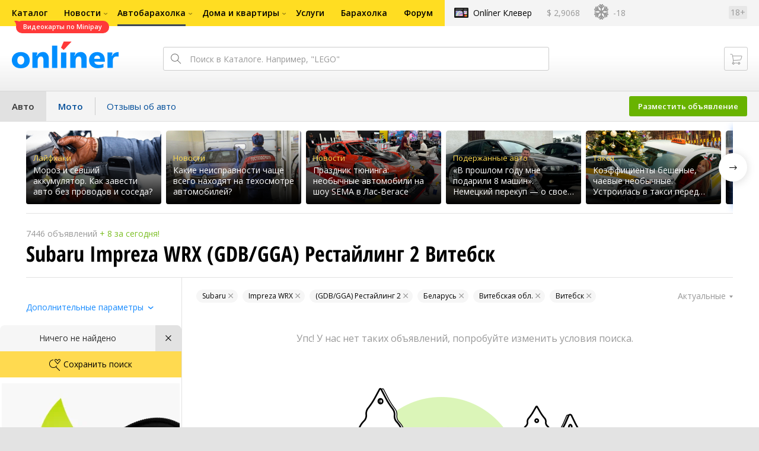

--- FILE ---
content_type: application/javascript
request_url: https://ab.onliner.by/assets/inline.8dd8fbfa8cd40bab4cd6.js
body_size: 22878
content:
!function(t){function o(o){for(var e,i,s=o[0],f=o[1],l=o[2],m=0,u=[];m<s.length;m++)i=s[m],Object.prototype.hasOwnProperty.call(r,i)&&r[i]&&u.push(r[i][0]),r[i]=0;for(e in f)Object.prototype.hasOwnProperty.call(f,e)&&(t[e]=f[e]);for(c&&c(o);u.length;)u.shift()();return n.push.apply(n,l||[]),a()}function a(){for(var t,o=0;o<n.length;o++){for(var a=n[o],e=!0,s=1;s<a.length;s++){var f=a[s];0!==r[f]&&(e=!1)}e&&(n.splice(o--,1),t=i(i.s=a[0]))}return t}var e={},r={2:0},n=[];function i(o){if(e[o])return e[o].exports;var a=e[o]={i:o,l:!1,exports:{}};return t[o].call(a.exports,a,a.exports,i),a.l=!0,a.exports}i.m=t,i.c=e,i.d=function(t,o,a){i.o(t,o)||Object.defineProperty(t,o,{enumerable:!0,get:a})},i.r=function(t){"undefined"!=typeof Symbol&&Symbol.toStringTag&&Object.defineProperty(t,Symbol.toStringTag,{value:"Module"}),Object.defineProperty(t,"__esModule",{value:!0})},i.t=function(t,o){if(1&o&&(t=i(t)),8&o)return t;if(4&o&&"object"==typeof t&&t&&t.__esModule)return t;var a=Object.create(null);if(i.r(a),Object.defineProperty(a,"default",{enumerable:!0,value:t}),2&o&&"string"!=typeof t)for(var e in t)i.d(a,e,function(o){return t[o]}.bind(null,e));return a},i.n=function(t){var o=t&&t.__esModule?function(){return t.default}:function(){return t};return i.d(o,"a",o),o},i.o=function(t,o){return Object.prototype.hasOwnProperty.call(t,o)},i.p="";var s=window.webpackJsonp=window.webpackJsonp||[],f=s.push.bind(s);s.push=o,s=s.slice();for(var l=0;l<s.length;l++)o(s[l]);var c=f;n.push([821,0]),a()}({821:function(t,o,a){"use strict";a.r(o);a(822),a(823),a(829)},822:function(t,o){
/*!
 * Fotorama 4.6.4 | http://fotorama.io/license/
 */
fotoramaVersion="4.6.4",function(t,o,a,e,r){"use strict";function n(){}function i(t,o,a){return Math.max(isNaN(o)?-1/0:o,Math.min(isNaN(a)?1/0:a,t))}function s(t){var o={};return Bt?o.transform="translate3d("+t+"px,0,0)":o.left=t,o}function f(t){return{"transition-duration":t+"ms"}}function l(t,o){return isNaN(t)?o:t}function c(t,o){return l(+String(t).replace(o||"px",""))}function m(t,o){return l(function(t){return/%$/.test(t)?c(t,"%"):r}(t)/100*o,c(t))}function u(t){return(!isNaN(c(t))||!isNaN(c(t,"%")))&&t}function d(t,o,a,e){return(t-(e||0))*(o+(a||0))}function p(t,o,a,e){var r,n=t.data();n&&(n.onEndFn=function(){r||(r=!0,clearTimeout(n.tT),a())},n.tProp=o,clearTimeout(n.tT),n.tT=setTimeout((function(){n.onEndFn()}),1.5*e),function(t){var o=t.data();if(!o.tEnd){R(t[0],{WebkitTransition:"webkitTransitionEnd",MozTransition:"transitionend",OTransition:"oTransitionEnd otransitionend",msTransition:"MSTransitionEnd",transition:"transitionend"}[$t.prefixed("transition")],(function(t){o.tProp&&t.propertyName.match(o.tProp)&&o.onEndFn()})),o.tEnd=!0}}(t))}function _(t,o){if(t.length){var a=t.data();Bt?(t.css(f(0)),a.onEndFn=n,clearTimeout(a.tT)):t.stop();var e=h(o,(function(){return function(t){return Bt?+function(t){return t.match(/ma/)&&t.match(/-?\d+(?!d)/g)[t.match(/3d/)?12:4]}(t.css("transform")):+t.css("left").replace("px","")}(t)}));return t.css(s(e)),e}}function h(){for(var t,o=0,a=arguments.length;a>o&&"number"!=typeof(t=o?arguments[o]():arguments[o]);o++);return t}function g(t,o){return Math.round(t+(o-t)/1.5)}function v(){return v.p=v.p||("https:"===a.protocol?"https://":"http://"),v.p}function w(t){var a=o.createElement("a");return a.href=t,a}function b(t,o){if("string"!=typeof t)return t;var a,e;if((t=w(t)).host.match(/youtube\.com/)&&t.search){if(a=t.search.split("v=")[1]){var r=a.indexOf("&");-1!==r&&(a=a.substring(0,r)),e="youtube"}}else t.host.match(/youtube\.com|youtu\.be/)?(a=t.pathname.replace(/^\/(embed\/|v\/)?/,"").replace(/\/.*/,""),e="youtube"):t.host.match(/vimeo\.com/)&&(e="vimeo",a=t.pathname.replace(/^\/(video\/)?/,"").replace(/\/.*/,""));return a&&e||!o||(a=t.href,e="custom"),!!a&&{id:a,type:e,s:t.search.replace(/^\?/,""),p:v()}}function x(t,o,a){var r,n,i=t.video;return"youtube"===i.type?(r=(n=v()+"img.youtube.com/vi/"+i.id+"/default.jpg").replace(/\/default.jpg$/,"/hqdefault.jpg"),t.thumbsReady=!0):"vimeo"===i.type?e.ajax({url:v()+"vimeo.com/api/v2/video/"+i.id+".json",dataType:"jsonp",success:function(e){t.thumbsReady=!0,y(o,{img:e[0].thumbnail_large,thumb:e[0].thumbnail_small},t.i,a)}}):t.thumbsReady=!0,{img:r,thumb:n}}function y(t,o,a,r){for(var n=0,i=t.length;i>n;n++){var s=t[n];if(s.i===a&&s.thumbsReady){var f={videoReady:!0};f[ro]=f[io]=f[no]=!1,r.splice(n,1,e.extend({},s,f,o));break}}}function k(t){function o(t,o,a){var r=a.thumb&&a.img!==a.thumb,n=c(a.width||t.attr("width")),i=c(a.height||t.attr("height"));e.extend(a,{width:n,height:i,thumbratio:A(a.thumbratio||c(a.thumbwidth||o&&o.attr("width")||r||n)/c(a.thumbheight||o&&o.attr("height")||r||i))})}var a=[];return t.children().each((function(){var t=e(this),r=N(e.extend(t.data(),{id:t.attr("id")}));if(t.is("a, img"))!function(t,a,r){var n=t.children("img").eq(0),i=t.attr("href"),s=t.attr("src"),f=n.attr("src"),l=a.video,c=!!r&&b(i,!0===l);c?i=!1:c=l,o(t,n,e.extend(a,{video:c,img:a.img||i||s||f,thumb:a.thumb||f||s||i}))}(t,r,!0);else{if(t.is(":empty"))return;o(t,null,e.extend(r,{html:this,_html:t.html()}))}a.push(r)})),a}function T(t){return!e.contains(o.documentElement,t)}function M(t,o,a,e){return M.i||(M.i=1,M.ii=[!0]),e=e||M.i,void 0===M.ii[e]&&(M.ii[e]=!0),t()?o():M.ii[e]&&setTimeout((function(){M.ii[e]&&M(t,o,a,e)}),a||100),M.i++}function S(t){a.replace(a.protocol+"//"+a.host+a.pathname.replace(/^\/?/,"/")+a.search+"#"+t)}function C(t,o,a,e){var r=t.data(),n=r.measures;if(n&&(!r.l||r.l.W!==n.width||r.l.H!==n.height||r.l.r!==n.ratio||r.l.w!==o.w||r.l.h!==o.h||r.l.m!==a||r.l.p!==e)){var s=n.width,f=n.height,l=o.w/o.h,c=n.ratio>=l,d="scaledown"===a,p="contain"===a,_="cover"===a,h=function(t){return{x:u((t=(t+"").split(/\s+/))[0])||fo,y:u(t[1])||fo}}(e);c&&(d||p)||!c&&_?f=(s=i(o.w,0,d?s:1/0))/n.ratio:(c&&_||!c&&(d||p))&&(s=(f=i(o.h,0,d?f:1/0))*n.ratio),t.css({width:s,height:f,left:m(h.x,o.w-s),top:m(h.y,o.h-f)}),r.l={W:n.width,H:n.height,r:n.ratio,w:o.w,h:o.h,m:a,p:e}}return!0}function z(t,o,a){return o!==a&&(o>=t?"left":t>=a?"right":"left right")}function P(t,o,a,e){if(!a)return!1;if(!isNaN(t))return t-(e?0:1);for(var r,n=0,i=o.length;i>n;n++){if(o[n].id===t){r=n;break}}return r}function $(t,o,a){a=a||{},t.each((function(){var t,r=e(this),i=r.data();i.clickOn||(i.clickOn=!0,e.extend(V(r,{onStart:function(o){t=o,(a.onStart||n).call(this,o)},onMove:a.onMove||n,onTouchEnd:a.onTouchEnd||n,onEnd:function(a){a.moved||o.call(this,t)}}),{noMove:!0}))}))}function E(t,o){return'<div class="'+t+'">'+(o||"")+"</div>"}function F(t){for(var o=t.length;o;){var a=Math.floor(Math.random()*o--),e=t[o];t[o]=t[a],t[a]=e}return t}function j(t){return"[object Array]"==Object.prototype.toString.call(t)&&e.map(t,(function(t){return e.extend({},t)}))}function O(t,o,a){t.scrollLeft(o||0).scrollTop(a||0)}function N(t){if(t){var o={};return e.each(t,(function(t,a){o[t.toLowerCase()]=a})),o}}function A(t){if(t){var o=+t;return isNaN(o)?+(o=t.split("/"))[0]/+o[1]||r:o}}function R(t,o,a,e){o&&(t.addEventListener?t.addEventListener(o,a,!!e):t.attachEvent("on"+o,a))}function D(t){return{tabindex:-1*t+"",disabled:t}}function q(t,o){R(t,"keyup",(function(a){(function(t){return!!t.getAttribute("disabled")})(t)||13==a.keyCode&&o.call(t,a)}))}function L(t,o){R(t,"focus",t.onfocusin=function(a){o.call(t,a)},!0)}function W(t,o){t.preventDefault?t.preventDefault():t.returnValue=!1,o&&t.stopPropagation&&t.stopPropagation()}function X(t){return t?">":"<"}function I(t,o){var a=t.data(),r=Math.round(o.pos),i=function(){a.sliding=!1,(o.onEnd||n)()};void 0!==o.overPos&&o.overPos!==o.pos&&(r=o.overPos,i=function(){I(t,e.extend({},o,{overPos:o.pos,time:Math.max(ao,o.time/2)}))});var l=e.extend(s(r),o.width&&{width:o.width});a.sliding=!0,Bt?(t.css(e.extend(f(o.time),l)),o.time>10?p(t,"transform",i,o.time):i()):t.stop().animate(l,o.time,so,i)}function Z(t,o,a,r,i,s){var f=void 0!==s;if(f||(i.push(arguments),Array.prototype.push.call(arguments,i.length),!(i.length>1))){t=t||e(t),o=o||e(o);var l=t[0],c=o[0],m="crossfade"===r.method,u=function(){if(!u.done){u.done=!0;var t=(f||i.shift())&&i.shift();t&&Z.apply(this,t),(r.onEnd||n)(!!t)}},d=r.time/(s||1);a.removeClass(_t+" "+pt),t.stop().addClass(_t),o.stop().addClass(pt),m&&c&&t.fadeTo(0,0),t.fadeTo(m?d:0,1,m&&u),o.fadeTo(d,0,u),l&&m||c||u()}}function Y(t){var o=(t.touches||[])[0]||t;t._x=o.pageX,t._y=o.clientY,t._now=e.now()}function V(t,a){function r(t){return m=e(t.target),w.checked=p=_=g=!1,l||w.flow||t.touches&&t.touches.length>1||t.which>1||Lt&&Lt.type!==t.type&&Xt||(p=a.select&&m.is(a.select,v))?p:(d="touchstart"===t.type,_=m.is("a, a *",v),u=w.control,h=w.noMove||w.noSwipe||u?16:w.snap?0:4,Y(t),c=Lt=t,Wt=t.type.replace(/down|start/,"move").replace(/Down/,"Move"),(a.onStart||n).call(v,t,{control:u,$target:m}),l=w.flow=!0,void((!d||w.go)&&W(t)))}function i(t){if(t.touches&&t.touches.length>1||Jt&&!t.isPrimary||Wt!==t.type||!l)return l&&s(),void(a.onTouchEnd||n)();Y(t);var o=Math.abs(t._x-c._x),e=Math.abs(t._y-c._y),r=o-e,i=(w.go||w.x||r>=0)&&!w.noSwipe,f=0>r;d&&!w.checked?(l=i)&&W(t):(W(t),(a.onMove||n).call(v,t,{touch:d})),!g&&Math.sqrt(Math.pow(o,2)+Math.pow(e,2))>h&&(g=!0),w.checked=w.checked||i||f}function s(t){(a.onTouchEnd||n)();var o=l;w.control=l=!1,o&&(w.flow=!1),!o||_&&!w.checked||(t&&W(t),Xt=!0,clearTimeout(It),It=setTimeout((function(){Xt=!1}),1e3),(a.onEnd||n).call(v,{moved:g,$target:m,control:u,touch:d,startEvent:c,aborted:!t||"MSPointerCancel"===t.type}))}function f(){w.flow&&setTimeout((function(){w.flow=!1}),oo)}var l,c,m,u,d,p,_,h,g,v=t[0],w={};return Jt?(R(v,"MSPointerDown",r),R(o,"MSPointerMove",i),R(o,"MSPointerCancel",s),R(o,"MSPointerUp",s)):(R(v,"touchstart",r),R(v,"touchmove",i),R(v,"touchend",s),R(o,"touchstart",(function(){w.flow||setTimeout((function(){w.flow=!0}),10)})),R(o,"touchend",f),R(o,"touchcancel",f),Zt.on("scroll",f),t.on("mousedown",r),Yt.on("mousemove",i).on("mouseup",s)),t.on("click","a",(function(t){w.checked&&W(t)})),w}function H(t,o){function a(a,e){y=!0,r=f=a._x,d=a._now,u=[[d,r]],l=c=M.noMove||e?0:_(t,(o.getPos||n)()),(o.onStart||n).call(k,a)}var r,f,l,c,m,u,d,p,h,v,w,b,x,y,k=t[0],T=t.data(),M={};return M=e.extend(V(o.$wrap,e.extend({},o,{onStart:function(t,o){h=M.min,v=M.max,w=M.snap,b=t.altKey,y=x=!1,o.control||T.sliding||a(t)},onMove:function(e,i){M.noSwipe||(y||a(e),f=e._x,u.push([e._now,f]),m=z(c=l-(r-f),h,v),h>=c?c=g(c,h):c>=v&&(c=g(c,v)),M.noMove||(t.css(s(c)),x||(x=!0,i.touch||Jt||t.addClass(kt)),(o.onMove||n).call(k,e,{pos:c,edge:m})))},onEnd:function(r){if(!M.noSwipe||!r.moved){y||a(r.startEvent,!0),r.touch||Jt||t.removeClass(kt);for(var s,m,d,_,g,x,T,S,C,z=(p=e.now())-oo,P=null,$=ao,E=o.friction,F=u.length-1;F>=0;F--){if(s=u[F][0],m=Math.abs(s-z),null===P||d>m)P=s,_=u[F][1];else if(P===z||m>d)break;d=m}T=i(c,h,v);var j=_-f,O=j>=0,N=p-P,A=N>oo,R=!A&&c!==l&&T===c;w&&(T=i(Math[R?O?"floor":"ceil":"round"](c/w)*w,h,v),h=v=T),R&&(w||T===c)&&(C=-j/N,$*=i(Math.abs(C),o.timeLow,o.timeHigh),g=Math.round(c+C*$/E),w||(T=g),(!O&&g>v||O&&h>g)&&(x=O?h:v,w||(T=x),S=i(T+.03*(S=g-x),x-50,x+50),$=Math.abs((c-S)/(C/E)))),$*=b?10:1,(o.onEnd||n).call(k,e.extend(r,{moved:r.moved||A&&w,pos:c,newPos:T,overPos:S,time:$}))}}})),M)}function B(t,o){var a,r,i,s=t[0],f={prevent:{}};return R(s,to,(function(t){var s=t.wheelDeltaY||-1*t.deltaY||0,l=t.wheelDeltaX||-1*t.deltaX||0,c=Math.abs(l)&&!Math.abs(s),m=X(0>l),u=r===m,d=e.now(),p=oo>d-i;r=m,i=d,c&&f.ok&&(!f.prevent[m]||a)&&(W(t,!0),a&&u&&p||(o.shift&&(a=!0,clearTimeout(f.t),f.t=setTimeout((function(){a=!1}),eo)),(o.onEnd||n)(t,o.shift?m:l)))})),f}function K(){e.each(e.Fotorama.instances,(function(t,o){o.index=t}))}function G(t){e.Fotorama.instances.push(t),K()}function Q(t){e.Fotorama.instances.splice(t.index,1),K()}var U="fotorama",J="fullscreen",tt=U+"__wrap",ot=tt+"--video",at=tt+"--no-controls",et=tt+"--only-active",rt=U+"__stage",nt=rt+"__frame",it=U+"__grab",st=U+"__arr",ft=st+"--disabled",lt=U+"__nav",ct=lt+"--dots",mt=lt+"--thumbs",ut=lt+"__frame",dt=U+"__fade",pt=dt+"-front",_t=dt+"-rear",ht="fotorama__shadows",gt=U+"__active",vt=U+"__select",wt=U+"--fullscreen",bt=U+"__error",xt=U+"__loading",yt=U+"__loaded",kt=U+"__grabbing",Tt=U+"__img",Mt=U+"__thumb",St=U+"__video",Ct=St+"-play",zt='" tabindex="0" role="button',Pt=e&&e.fn.jquery.split(".");if(!Pt||Pt[0]<1||1==Pt[0]&&Pt[1]<8)throw"Fotorama requires jQuery 1.8 or later and will not run without it.";var $t=function(t,o,a){function e(t,o){return typeof t===o}function r(t,o){return!!~(""+t).indexOf(o)}function n(t,o){for(var e in t){var n=t[e];if(!r(n,"-")&&p[n]!==a)return"pfx"!=o||n}return!1}function i(t,o,r){for(var n in t){var i=o[t[n]];if(i!==a)return!1===r?t[n]:e(i,"function")?i.bind(r||o):i}return!1}function s(t,o,a){var r=t.charAt(0).toUpperCase()+t.slice(1),s=(t+" "+g.join(r+" ")+r).split(" ");return e(o,"string")||e(o,"undefined")?n(s,o):i(s=(t+" "+v.join(r+" ")+r).split(" "),o,a)}var f,l,c={},m=o.documentElement,u="modernizr",d=o.createElement(u),p=d.style,_=" -webkit- -moz- -o- -ms- ".split(" "),h="Webkit Moz O ms",g=h.split(" "),v=h.toLowerCase().split(" "),w={},b=[],x=b.slice,y={}.hasOwnProperty;for(var k in l=e(y,"undefined")||e(y.call,"undefined")?function(t,o){return o in t&&e(t.constructor.prototype[o],"undefined")}:function(t,o){return y.call(t,o)},Function.prototype.bind||(Function.prototype.bind=function(t){var o=this;if("function"!=typeof o)throw new TypeError;var a=x.call(arguments,1),e=function(){if(this instanceof e){var r=function(){};r.prototype=o.prototype;var n=new r,i=o.apply(n,a.concat(x.call(arguments)));return Object(i)===i?i:n}return o.apply(t,a.concat(x.call(arguments)))};return e}),w.csstransforms3d=function(){return!!s("perspective")},w)l(w,k)&&(f=k.toLowerCase(),c[f]=w[k](),b.push((c[f]?"":"no-")+f));return c.addTest=function(t,o){if("object"==typeof t)for(var e in t)l(t,e)&&c.addTest(e,t[e]);else{if(t=t.toLowerCase(),c[t]!==a)return c;o="function"==typeof o?o():o,"undefined"!=typeof enableClasses&&enableClasses&&(m.className+=" "+(o?"":"no-")+t),c[t]=o}return c},function(t){p.cssText=t}(""),d=null,c._version="2.6.2",c._prefixes=_,c._domPrefixes=v,c._cssomPrefixes=g,c.testProp=function(t){return n([t])},c.testAllProps=s,c.testStyles=function(t,a,e,r){var n,i,s,f,l=o.createElement("div"),c=o.body,d=c||o.createElement("body");if(parseInt(e,10))for(;e--;)(s=o.createElement("div")).id=r?r[e]:u+(e+1),l.appendChild(s);return n=["&#173;",'<style id="s',u,'">',t,"</style>"].join(""),l.id=u,(c?l:d).innerHTML+=n,d.appendChild(l),c||(d.style.background="",d.style.overflow="hidden",f=m.style.overflow,m.style.overflow="hidden",m.appendChild(d)),i=a(l,t),c?l.parentNode.removeChild(l):(d.parentNode.removeChild(d),m.style.overflow=f),!!i},c.prefixed=function(t,o,a){return o?s(t,o,a):s(t,"pfx")},c}(0,o),Et={ok:!1,is:function(){return!1},request:function(){},cancel:function(){},event:"",prefix:""},Ft="webkit moz o ms khtml".split(" ");if(void 0!==o.cancelFullScreen)Et.ok=!0;else for(var jt=0,Ot=Ft.length;Ot>jt;jt++)if(Et.prefix=Ft[jt],void 0!==o[Et.prefix+"CancelFullScreen"]){Et.ok=!0;break}Et.ok&&(Et.event=Et.prefix+"fullscreenchange",Et.is=function(){switch(this.prefix){case"":return o.fullScreen;case"webkit":return o.webkitIsFullScreen;default:return o[this.prefix+"FullScreen"]}},Et.request=function(t){return""===this.prefix?t.requestFullScreen():t[this.prefix+"RequestFullScreen"]()},Et.cancel=function(){return""===this.prefix?o.cancelFullScreen():o[this.prefix+"CancelFullScreen"]()});var Nt,At={lines:12,length:5,width:2,radius:7,corners:1,rotate:15,color:"rgba(128, 128, 128, .75)",hwaccel:!0},Rt={top:"auto",left:"auto",className:""};!function(t,o){Nt=o()}(0,(function(){function t(t,a){var e,r=o.createElement(t||"div");for(e in a)r[e]=a[e];return r}function a(t){for(var o=1,a=arguments.length;a>o;o++)t.appendChild(arguments[o]);return t}function e(t,o,a,e){var r=["opacity",o,~~(100*t),a,e].join("-"),n=.01+a/e*100,i=Math.max(1-(1-t)/o*(100-n),t),s=m.substring(0,m.indexOf("Animation")).toLowerCase(),f=s&&"-"+s+"-"||"";return d[r]||(p.insertRule("@"+f+"keyframes "+r+"{0%{opacity:"+i+"}"+n+"%{opacity:"+t+"}"+(n+.01)+"%{opacity:1}"+(n+o)%100+"%{opacity:"+t+"}100%{opacity:"+i+"}}",p.cssRules.length),d[r]=1),r}function n(t,o){var a,e,n=t.style;for(o=o.charAt(0).toUpperCase()+o.slice(1),e=0;e<u.length;e++)if(n[a=u[e]+o]!==r)return a;return n[o]!==r?o:void 0}function i(t,o){for(var a in o)t.style[n(t,a)||a]=o[a];return t}function s(t){for(var o=1;o<arguments.length;o++){var a=arguments[o];for(var e in a)t[e]===r&&(t[e]=a[e])}return t}function f(t){for(var o={x:t.offsetLeft,y:t.offsetTop};t=t.offsetParent;)o.x+=t.offsetLeft,o.y+=t.offsetTop;return o}function l(t,o){return"string"==typeof t?t:t[o%t.length]}function c(t){return void 0===this?new c(t):void(this.opts=s(t||{},c.defaults,_))}var m,u=["webkit","Moz","ms","O"],d={},p=function(){var e=t("style",{type:"text/css"});return a(o.getElementsByTagName("head")[0],e),e.sheet||e.styleSheet}(),_={lines:12,length:7,width:5,radius:10,rotate:0,corners:1,color:"#000",direction:1,speed:1,trail:100,opacity:.25,fps:20,zIndex:2e9,className:"spinner",top:"auto",left:"auto",position:"relative"};c.defaults={},s(c.prototype,{spin:function(o){this.stop();var a,e,r=this,n=r.opts,s=r.el=i(t(0,{className:n.className}),{position:n.position,width:0,zIndex:n.zIndex}),l=n.radius+n.length+n.width;if(o&&(o.insertBefore(s,o.firstChild||null),e=f(o),a=f(s),i(s,{left:("auto"==n.left?e.x-a.x+(o.offsetWidth>>1):parseInt(n.left,10)+l)+"px",top:("auto"==n.top?e.y-a.y+(o.offsetHeight>>1):parseInt(n.top,10)+l)+"px"})),s.setAttribute("role","progressbar"),r.lines(s,r.opts),!m){var c,u=0,d=(n.lines-1)*(1-n.direction)/2,p=n.fps,_=p/n.speed,h=(1-n.opacity)/(_*n.trail/100),g=_/n.lines;!function t(){u++;for(var o=0;o<n.lines;o++)c=Math.max(1-(u+(n.lines-o)*g)%_*h,n.opacity),r.opacity(s,o*n.direction+d,c,n);r.timeout=r.el&&setTimeout(t,~~(1e3/p))}()}return r},stop:function(){var t=this.el;return t&&(clearTimeout(this.timeout),t.parentNode&&t.parentNode.removeChild(t),this.el=r),this},lines:function(o,r){function n(o,a){return i(t(),{position:"absolute",width:r.length+r.width+"px",height:r.width+"px",background:o,boxShadow:a,transformOrigin:"left",transform:"rotate("+~~(360/r.lines*f+r.rotate)+"deg) translate("+r.radius+"px,0)",borderRadius:(r.corners*r.width>>1)+"px"})}for(var s,f=0,c=(r.lines-1)*(1-r.direction)/2;f<r.lines;f++)s=i(t(),{position:"absolute",top:1+~(r.width/2)+"px",transform:r.hwaccel?"translate3d(0,0,0)":"",opacity:r.opacity,animation:m&&e(r.opacity,r.trail,c+f*r.direction,r.lines)+" "+1/r.speed+"s linear infinite"}),r.shadow&&a(s,i(n("#000","0 0 4px #000"),{top:"2px"})),a(o,a(s,n(l(r.color,f),"0 0 1px rgba(0,0,0,.1)")));return o},opacity:function(t,o,a){o<t.childNodes.length&&(t.childNodes[o].style.opacity=a)}});var h=i(t("group"),{behavior:"url(#default#VML)"});return!n(h,"transform")&&h.adj?function(){function o(o,a){return t("<"+o+' xmlns="urn:schemas-microsoft.com:vml" class="spin-vml">',a)}p.addRule(".spin-vml","behavior:url(#default#VML)"),c.prototype.lines=function(t,e){function r(){return i(o("group",{coordsize:c+" "+c,coordorigin:-f+" "+-f}),{width:c,height:c})}function n(t,n,s){a(u,a(i(r(),{rotation:360/e.lines*t+"deg",left:~~n}),a(i(o("roundrect",{arcsize:e.corners}),{width:f,height:e.width,left:e.radius,top:-e.width>>1,filter:s}),o("fill",{color:l(e.color,t),opacity:e.opacity}),o("stroke",{opacity:0}))))}var s,f=e.length+e.width,c=2*f,m=2*-(e.width+e.length)+"px",u=i(r(),{position:"absolute",top:m,left:m});if(e.shadow)for(s=1;s<=e.lines;s++)n(s,-2,"progid:DXImageTransform.Microsoft.Blur(pixelradius=2,makeshadow=1,shadowopacity=.3)");for(s=1;s<=e.lines;s++)n(s);return a(t,u)},c.prototype.opacity=function(t,o,a,e){var r=t.firstChild;e=e.shadow&&e.lines||0,r&&o+e<r.childNodes.length&&((r=(r=(r=r.childNodes[o+e])&&r.firstChild)&&r.firstChild)&&(r.opacity=a))}}():m=n(h,"animation"),c}));var Dt,qt,Lt,Wt,Xt,It,Zt=e(t),Yt=e(o),Vt="quirks"===a.hash.replace("#",""),Ht=$t.csstransforms3d,Bt=Ht&&!Vt,Kt=Ht||"CSS1Compat"===o.compatMode,Gt=Et.ok,Qt=navigator.userAgent.match(/Android|webOS|iPhone|iPad|iPod|BlackBerry|Windows Phone/i),Ut=!Bt||Qt,Jt=navigator.msPointerEnabled,to="onwheel"in o.createElement("div")?"wheel":o.onmousewheel!==r?"mousewheel":"DOMMouseScroll",oo=250,ao=300,eo=1400,ro="$stageFrame",no="$navDotFrame",io="$navThumbFrame",so=function(t){var o="bez_"+e.makeArray(arguments).join("_").replace(".","p");if("function"!=typeof e.easing[o]){var a=function(t,o){var a=[null,null],e=[null,null],r=[null,null],n=function(n,i){return r[i]=3*t[i],e[i]=3*(o[i]-t[i])-r[i],a[i]=1-r[i]-e[i],n*(r[i]+n*(e[i]+n*a[i]))},i=function(t){return r[0]+t*(2*e[0]+3*a[0]*t)};return function(t){return n(function(t){for(var o,a=t,e=0;++e<14&&(o=n(a,0)-t,!(Math.abs(o)<.001));)a-=o/i(a);return a}(t),1)}};e.easing[o]=function(o,e,r,n,i){return n*a([t[0],t[1]],[t[2],t[3]])(e/i)+r}}return o}([.1,0,.25,1]),fo="50%",lo={width:null,minwidth:null,maxwidth:"100%",height:null,minheight:null,maxheight:null,ratio:null,margin:2,glimpse:0,fit:"contain",position:fo,thumbposition:fo,nav:"dots",navposition:"bottom",navwidth:null,thumbwidth:64,thumbheight:64,thumbmargin:2,thumbborderwidth:2,thumbfit:"cover",allowfullscreen:!1,transition:"slide",clicktransition:null,transitionduration:ao,captions:!0,hash:!1,startindex:0,loop:!1,autoplay:!1,stopautoplayontouch:!0,keyboard:!1,arrows:!0,click:!0,swipe:!0,trackpad:!1,enableifsingleframe:!1,controlsonstart:!0,shuffle:!1,direction:"ltr",shadows:!0,spinner:null},co={left:!0,right:!0,down:!1,up:!1,space:!1,home:!1,end:!1};M.stop=function(t){M.ii[t]=!1},jQuery.Fotorama=function(t,r){function n(t){return ea[t]||pa.fullScreen}function l(o){o!==l.f&&(o?(t.html("").addClass(U+" "+ha).append(ya).before(ba).before(xa),G(pa)):(ya.detach(),ba.detach(),xa.detach(),t.html(wa.urtext).removeClass(ha),Q(pa)),function(t){var o="keydown."+U,a=U+_a,e="keydown."+a,i="resize."+a+" orientationchange."+a;t?(Yt.on(e,(function(t){var o,a;Oo&&27===t.keyCode?(o=!0,bo(Oo,!0,!0)):(pa.fullScreen||r.keyboard&&!pa.index)&&(27===t.keyCode?(o=!0,pa.cancelFullScreen()):t.shiftKey&&32===t.keyCode&&n("space")||37===t.keyCode&&n("left")||38===t.keyCode&&n("up")?a="<":32===t.keyCode&&n("space")||39===t.keyCode&&n("right")||40===t.keyCode&&n("down")?a=">":36===t.keyCode&&n("home")?a="<<":35===t.keyCode&&n("end")&&(a=">>")),(o||a)&&W(t),a&&pa.show({index:a,slow:t.altKey,user:!0})})),pa.index||Yt.off(o).on(o,"textarea, input, select",(function(t){!qt.hasClass(J)&&t.stopPropagation()})),Zt.on(i,pa.resize)):(Yt.off(e),Zt.off(i))}(o),l.f=o)}function p(){$o=pa.data=$o||j(r.data)||k(t),Eo=pa.size=$o.length,!Po.ok&&r.shuffle&&F($o),e.each($o,(function(t,o){if(!o.i){o.i=va++;var a=b(o.video,!0);if(a){var e={};o.video=a,o.img||o.thumb?o.thumbsReady=!0:e=x(o,$o,pa),y($o,{img:e.img,thumb:e.thumb},o.i,pa)}}})),La=Y(La),Eo&&l(!0)}function g(){var t=2>Eo&&!r.enableifsingleframe||Oo;Xa.noMove=t||Go,Xa.noSwipe=t||!r.swipe,!ta&&Ta.toggleClass(it,!r.click&&!Xa.noMove&&!Xa.noSwipe),Jt&&ya.toggleClass("fotorama__wrap--pan-y",!Xa.noSwipe)}function v(t){!0===t&&(t=""),r.autoplay=Math.max(+t||5e3,1.5*Jo)}function w(t){return 0>t?(Eo+t%Eo)%Eo:t>=Eo?t%Eo:t}function Y(t){return i(t,0,Eo-1)}function V(t){return Zo?w(t):Y(t)}function K(t){return!!(t>0||Zo)&&t-1}function dt(t){return!!(Eo-1>t||Zo)&&t+1}function pt(t,o,a){if("number"==typeof t){t=new Array(t);var r=!0}return e.each(t,(function(t,e){if(r&&(e=t),"number"==typeof e){var n=$o[w(e)];if(n){var i="$"+o+"Frame",s=n[i];a.call(this,t,e,n,s,i,s&&s.data())}}}))}function _t(t,o,a,e){(!ra||"*"===ra&&e===Io)&&(t=u(r.width)||u(t)||500,o=u(r.height)||u(o)||333,pa.resize({width:t,ratio:r.ratio||a||t/o},0,e!==Io&&"*"))}function kt(t,o,a,n,i,s){pt(t,o,(function(t,f,l,c,m,u){function d(t){var o=w(f);$o&&uo(t,{index:o,src:y,frame:$o[o]})}function p(){v.remove(),e.Fotorama.cache[y]="error",l.html&&"stage"===o||!k||k===y?(!y||l.html||h?"stage"===o&&(c.trigger("f:load").removeClass(xt+" "+bt).addClass(yt),d("load"),_t()):(c.trigger("f:error").removeClass(xt).addClass(bt),d("error")),u.state="error",!(Eo>1&&$o[f]===l)||l.html||l.deleted||l.video||h||(l.deleted=!0,pa.splice(f,1))):(l[x]=y=k,kt([f],o,a,n,i,!0))}function _(){var t=10;M((function(){return!ma||!t--&&!Ut}),(function(){e.Fotorama.measures[y]=b.measures=e.Fotorama.measures[y]||{width:g.width,height:g.height,ratio:g.width/g.height},_t(b.measures.width,b.measures.height,b.measures.ratio,f),v.off("load error").addClass(Tt+(h?" fotorama__img--full":"")).prependTo(c),C(v,(e.isFunction(a)?a():a)||Wa,n||l.fit||r.fit,i||l.position||r.position),e.Fotorama.cache[y]=u.state="loaded",setTimeout((function(){c.trigger("f:load").removeClass(xt+" "+bt).addClass(yt+" "+(h?"fotorama__loaded--full":"fotorama__loaded--img")),"stage"===o?d("load"):("auto"===l.thumbratio||!l.thumbratio&&"auto"===r.thumbratio)&&(l.thumbratio=b.measures.ratio,zo())}),0)}))}if(c){var h=pa.fullScreen&&l.full&&l.full!==l.img&&!u.$full&&"stage"===o;if(!u.$img||s||h){var g=new Image,v=e(g),b=v.data();u[h?"$full":"$img"]=v;var x="stage"===o?h?"full":"img":"thumb",y=l[x],k=h?null:l["stage"===o?"thumb":"img"];if("navThumb"===o&&(c=u.$wrap),!y)return void p();e.Fotorama.cache[y]?function t(){"error"===e.Fotorama.cache[y]?p():"loaded"===e.Fotorama.cache[y]?setTimeout(_,0):setTimeout(t,100)}():(e.Fotorama.cache[y]="*",v.on("load",_).on("error",p)),u.state="",g.src=y}}}))}function St(){qa.detach(),jo&&jo.stop()}function Pt(){var t=No[ro];t&&!t.data().state&&(function(t){qa.append(jo.spin().el).appendTo(t)}(t),t.on("f:load f:error",(function(){t.off("f:load f:error"),St()})))}function $t(t){q(t,Mo),L(t,(function(){setTimeout((function(){O($a)}),0),eo({time:Jo,guessIndex:e(this).data().eq,minMax:Za})}))}function Ft(t,o){pt(t,o,(function(t,a,r,n,i,s){if(!n){n=r[i]=ya[i].clone(),(s=n.data()).data=r;var f=n[0];"stage"===o?(r.html&&e('<div class="fotorama__html"></div>').append(r._html?e(r.html).removeAttr("id").html(r._html):r.html).appendTo(n),r.caption&&e(E("fotorama__caption",E("fotorama__caption__wrap",r.caption))).appendTo(n),r.video&&n.addClass("fotorama__stage__frame--video").append(Ra.clone()),L(f,(function(){setTimeout((function(){O(ka)}),0),ko({index:s.eq,user:!0})})),Ma=Ma.add(n)):"navDot"===o?($t(f),Fa=Fa.add(n)):"navThumb"===o&&($t(f),s.$wrap=n.children(":first"),ja=ja.add(n),r.video&&s.$wrap.append(Ra.clone()))}}))}function jt(t,o,a,e){return t&&t.length&&C(t,o,a,e)}function Ot(t){pt(t,"stage",(function(t,o,a,n,i,s){if(n){var l=w(o),c=a.fit||r.fit,m=a.position||r.position;s.eq=l,Ha[ro][l]=n.css(e.extend({left:Go?0:d(o,Wa.w,r.margin,Ro)},Go&&f(0))),T(n[0])&&(n.appendTo(Ta),bo(a.$video)),jt(s.$img,Wa,c,m),jt(s.$full,Wa,c,m)}}))}function Lt(t,o){if("thumbs"===Yo&&!isNaN(t)){var a=-t,n=-t+Wa.nw;ja.each((function(){var t=e(this).data(),i=t.eq,s=function(){return{h:Uo,w:t.w}},f=s(),l=$o[i]||{},c=l.thumbfit||r.thumbfit,m=l.thumbposition||r.thumbposition;f.w=t.w,t.l+t.w<a||t.l>n||jt(t.$img,f,c,m)||o&&kt([i],"navThumb",s,c,m)}))}}function Wt(t,o,a){if(!Wt[a]){var n="nav"===a&&Vo,i=0;o.append(t.filter((function(){for(var t,o=e(this),a=o.data(),r=0,n=$o.length;n>r;r++)if(a.data===$o[r]){t=!0,a.eq=r;break}return t||o.remove()&&!1})).sort((function(t,o){return e(t).data().eq-e(o).data().eq})).each((function(){if(n){var t=e(this),o=t.data(),a=Math.round(Uo*o.data.thumbratio)||Qo;o.l=i,o.w=a,t.css({width:a}),i+=a+r.thumbmargin}}))),Wt[a]=!0}}function Xt(t){return t-Ba>Wa.w/3}function It(t){return!(Zo||La+t&&La-Eo+t||Oo)}function Vt(){var t=It(0),o=It(1);Sa.toggleClass(ft,t).attr(D(t)),Ca.toggleClass(ft,o).attr(D(o))}function Ht(){Ia.ok&&(Ia.prevent={"<":It(0),">":It(1)})}function Qt(t){var o,a,e=t.data();return Vo?(o=e.l,a=e.w):(o=t.position().left,a=t.width()),{c:o+a/2,min:-o+10*r.thumbmargin,max:-o+Wa.w-a-10*r.thumbmargin}}function to(t){var o=No[da].data();I(Oa,{time:1.2*t,pos:o.l,width:o.w-2*r.thumbborderwidth})}function eo(t){var o=$o[t.guessIndex][da];if(o){var a=Za.min!==Za.max,e=t.minMax||a&&Qt(No[da]),r=a&&(t.keep&&eo.l?eo.l:i((t.coo||Wa.nw/2)-Qt(o).c,e.min,e.max)),n=a&&i(r,Za.min,Za.max),s=1.1*t.time;I(Ea,{time:s,pos:n||0,onEnd:function(){Lt(n,!0)}}),wo($a,z(n,Za.min,Za.max)),eo.l=r}}function so(t){for(var o=Va[t];o.length;)o.shift().removeClass(gt)}function fo(t){var o=Ha[t];e.each(Ao,(function(t,a){delete o[w(a)]})),e.each(o,(function(t,a){delete o[t],a.detach()}))}function lo(t){Ro=Do=La;var o=No[ro];o&&(so(ro),Va[ro].push(o.addClass(gt)),t||pa.show.onEnd(!0),_(Ta,0),fo(ro),Ot(Ao),Xa.min=Zo?-1/0:-d(Eo-1,Wa.w,r.margin,Ro),Xa.max=Zo?1/0:-d(0,Wa.w,r.margin,Ro),Xa.snap=Wa.w+r.margin,Za.min=Math.min(0,Wa.nw-Ea.width()),Za.max=0,Ea.toggleClass(it,!(Za.noMove=Za.min===Za.max)))}function mo(t,o){t&&e.each(o,(function(o,a){a&&e.extend(a,{width:t.width||a.width,height:t.height,minwidth:t.minwidth,maxwidth:t.maxwidth,minheight:t.minheight,maxheight:t.maxheight,ratio:A(t.ratio)})}))}function uo(o,a){t.trigger(U+":"+o,[pa,a])}function po(){clearTimeout(_o.t),ma=1,r.stopautoplayontouch?pa.stopAutoplay():fa=!0}function _o(){ma&&(r.stopautoplayontouch||(ho(),go()),_o.t=setTimeout((function(){ma=0}),ao+oo))}function ho(){fa=!(!Oo&&!la)}function go(){if(clearTimeout(go.t),M.stop(go.w),r.autoplay&&!fa){pa.autoplay||(pa.autoplay=!0,uo("startautoplay"));var t=La,o=No[ro].data();go.w=M((function(){return o.state||t!==La}),(function(){go.t=setTimeout((function(){if(!fa&&t===La){var o=Xo,a=$o[o][ro].data();go.w=M((function(){return a.state||o!==Xo}),(function(){fa||o!==Xo||pa.show(Zo?X(!aa):Xo)}))}}),r.autoplay)}))}else pa.autoplay&&(pa.autoplay=!1,uo("stopautoplay"))}function vo(){pa.fullScreen&&(pa.fullScreen=!1,Gt&&Et.cancel(ga),qt.removeClass(J),Dt.removeClass(J),t.removeClass(wt).insertAfter(xa),Wa=e.extend({},ca),bo(Oo,!0,!0),To("x",!1),pa.resize(),kt(Ao,"stage"),O(Zt,ia,na),uo("fullscreenexit"))}function wo(t,o){oa&&(t.removeClass("fotorama__shadows--left fotorama__shadows--right"),o&&!Oo&&t.addClass(o.replace(/^|\s/g," "+ht+"--")))}function bo(t,o,a){o&&(ya.removeClass(ot),Oo=!1,g()),t&&t!==Oo&&(t.remove(),uo("unloadvideo")),a&&(ho(),go())}function xo(t){ya.toggleClass(at,t)}function yo(t){if(!Xa.flow){var o=t?t.pageX:yo.x,a=o&&!It(Xt(o))&&r.click;yo.p!==a&&ka.toggleClass("fotorama__pointer",a)&&(yo.p=a,yo.x=o)}}function ko(t){clearTimeout(ko.t),r.clicktransition&&r.clicktransition!==r.transition?setTimeout((function(){var o=r.transition;pa.setOptions({transition:r.clicktransition}),ta=o,ko.t=setTimeout((function(){pa.show(t)}),10)}),0):pa.show(t)}function To(t,o){Xa[t]=Za[t]=o}function Mo(t){ko({index:e(this).data().eq,slow:t.altKey,user:!0,coo:t._x-$a.offset().left})}function So(t){ko({index:za.index(this)?">":"<",slow:t.altKey,user:!0})}function Co(t){L(t,(function(){setTimeout((function(){O(ka)}),0),xo(!1)}))}function zo(){if(p(),function(){function t(t,a){o[t?"add":"remove"].push(a)}pa.options=r=N(r),Go="crossfade"===r.transition||"dissolve"===r.transition,Zo=r.loop&&(Eo>2||Go&&(!ta||"slide"!==ta)),Jo=+r.transitionduration||ao,aa="rtl"===r.direction,ea=e.extend({},r.keyboard&&co,r.keyboard);var o={add:[],remove:[]};Eo>1||r.enableifsingleframe?(Yo=r.nav,Ho="top"===r.navposition,o.remove.push(vt),za.toggle(!!r.arrows)):(Yo=!1,za.hide()),St(),jo=new Nt(e.extend(At,r.spinner,Rt,{direction:aa?-1:1})),Vt(),Ht(),r.autoplay&&v(r.autoplay),Qo=c(r.thumbwidth)||64,Uo=c(r.thumbheight)||64,Ia.ok=Ya.ok=r.trackpad&&!Ut,g(),mo(r,[Wa]),(Vo="thumbs"===Yo)?(Ft(Eo,"navThumb"),Fo=ja,da=io,function(t,o){var a=t[0];a.styleSheet?a.styleSheet.cssText=o:t.html(o)}(ba,e.Fotorama.jst.style({w:Qo,h:Uo,b:r.thumbborderwidth,m:r.thumbmargin,s:_a,q:!Kt})),$a.addClass(mt).removeClass(ct)):"dots"===Yo?(Ft(Eo,"navDot"),Fo=Fa,da=no,$a.addClass(ct).removeClass(mt)):(Yo=!1,$a.removeClass(mt+" "+ct)),Yo&&(Ho?Pa.insertBefore(ka):Pa.insertAfter(ka),Wt.nav=!1,Wt(Fo,Ea,"nav")),(Bo=r.allowfullscreen)?(Na.prependTo(ka),Ko=Gt&&"native"===Bo):(Na.detach(),Ko=!1),t(Go,"fotorama__wrap--fade"),t(!Go,"fotorama__wrap--slide"),t(!r.captions,"fotorama__wrap--no-captions"),t(aa,"fotorama__wrap--rtl"),t("always"!==r.arrows,"fotorama__wrap--toggle-arrows"),t(!(oa=r.shadows&&!Ut),"fotorama__wrap--no-shadows"),ya.addClass(o.add.join(" ")).removeClass(o.remove.join(" ")),e.extend({},r)}(),!zo.i){zo.i=!0;var t=r.startindex;(t||r.hash&&a.hash)&&(Io=P(t||a.hash.replace(/^#/,""),$o,0===pa.index||t,t)),La=Ro=Do=qo=Io=V(Io)||0}if(Eo){if(function t(){return!t.f===aa?(t.f=aa,La=Eo-1-La,pa.reverse(),!0):void 0}())return;Oo&&bo(Oo,!0),Ao=[],fo(ro),zo.ok=!0,pa.show({index:La,time:0}),pa.resize()}else pa.destroy()}function Po(){Po.ok||(Po.ok=!0,uo("ready"))}Dt=e("html"),qt=e("body");var $o,Eo,Fo,jo,Oo,No,Ao,Ro,Do,qo,Lo,Wo,Xo,Io,Zo,Yo,Vo,Ho,Bo,Ko,Go,Qo,Uo,Jo,ta,oa,aa,ea,ra,na,ia,sa,fa,la,ca,ma,ua,da,pa=this,_a=e.now(),ha=U+_a,ga=t[0],va=1,wa=t.data(),ba=e("<style></style>"),xa=e(E("fotorama--hidden")),ya=e(E(tt)),ka=e(E(rt)).appendTo(ya),Ta=(ka[0],e(E("fotorama__stage__shaft")).appendTo(ka)),Ma=e(),Sa=e(E(st+" fotorama__arr--prev"+zt)),Ca=e(E(st+" fotorama__arr--next"+zt)),za=Sa.add(Ca).appendTo(ka),Pa=e(E("fotorama__nav-wrap")),$a=e(E(lt)).appendTo(Pa),Ea=e(E("fotorama__nav__shaft")).appendTo($a),Fa=e(),ja=e(),Oa=(Ta.data(),Ea.data(),e(E("fotorama__thumb-border")).appendTo(Ea)),Na=e(E("fotorama__fullscreen-icon"+zt)),Aa=Na[0],Ra=e(E(Ct)),Da=e(E("fotorama__video-close")).appendTo(ka)[0],qa=e(E("fotorama__spinner")),La=!1,Wa={},Xa={},Ia={},Za={},Ya={},Va={},Ha={},Ba=0,Ka=[];ya[ro]=e(E(nt)),ya[io]=e(E(ut+" fotorama__nav__frame--thumb"+zt,E(Mt))),ya[no]=e(E(ut+" fotorama__nav__frame--dot"+zt,E("fotorama__dot"))),Va[ro]=[],Va[io]=[],Va[no]=[],Ha[ro]={},ya.addClass(Bt?"fotorama__wrap--css3":"fotorama__wrap--css2").toggleClass(at,!r.controlsonstart),wa.fotorama=this,pa.startAutoplay=function(t){return pa.autoplay||(fa=la=!1,v(t||r.autoplay),go()),this},pa.stopAutoplay=function(){return pa.autoplay&&(fa=la=!0,go()),this},pa.show=function(t){var o;"object"!=typeof t?(o=t,t={}):o=t.index,o=">"===o?Do+1:"<"===o?Do-1:"<<"===o?0:">>"===o?Eo-1:o,o=void 0===(o=isNaN(o)?P(o,$o,!0):o)?La||0:o,pa.activeIndex=La=V(o),Lo=K(La),Wo=dt(La),Xo=w(La+(aa?-1:1)),Ao=[La,Lo,Wo],Do=Zo?o:La;var a=Math.abs(qo-Do),e=h(t.time,(function(){return Math.min(Jo*(1+(a-1)/12),2*Jo)})),n=t.overPos;t.slow&&(e*=10);var s=No;pa.activeFrame=No=$o[La];var f=s===No&&!t.user;bo(Oo,No.i!==$o[w(Ro)].i),Ft(Ao,"stage"),Ot(Ut?[Do]:[Do,K(Do),dt(Do)]),To("go",!0),f||uo("show",{user:t.user,time:e}),fa=!0;var l=pa.show.onEnd=function(o){if(!l.ok){if(l.ok=!0,o||lo(!0),f||uo("showend",{user:t.user}),!o&&ta&&ta!==r.transition)return pa.setOptions({transition:ta}),void(ta=!1);Pt(),kt(Ao,"stage"),To("go",!1),Ht(),yo(),ho(),go()}};Go?Z(No[ro],La!==qo?$o[qo][ro]:null,Ma,{time:e,method:r.transition,onEnd:l},Ka):I(Ta,{pos:-d(Do,Wa.w,r.margin,Ro),overPos:n,time:e,onEnd:l});if(Vt(),Yo){so(da),Va[da].push(No[da].addClass(gt));var c=Y(La+i(Do-qo,-1,1));eo({time:e,coo:c!==La&&t.coo,guessIndex:void 0!==t.coo?c:La,keep:f}),Vo&&to(e)}return sa=void 0!==qo&&qo!==La,qo=La,r.hash&&sa&&!pa.eq&&S(No.id||La+1),this},pa.requestFullScreen=function(){return Bo&&!pa.fullScreen&&(na=Zt.scrollTop(),ia=Zt.scrollLeft(),O(Zt),To("x",!0),ca=e.extend({},Wa),t.addClass(wt).appendTo(qt.addClass(J)),Dt.addClass(J),bo(Oo,!0,!0),pa.fullScreen=!0,Ko&&Et.request(ga),pa.resize(),kt(Ao,"stage"),Pt(),uo("fullscreenenter")),this},pa.cancelFullScreen=function(){return Ko&&Et.is()?Et.cancel(o):vo(),this},pa.toggleFullScreen=function(){return pa[(pa.fullScreen?"cancel":"request")+"FullScreen"]()},R(o,Et.event,(function(){!$o||Et.is()||Oo||vo()})),pa.resize=function(t){if(!$o)return this;var o=arguments[1]||0,a=arguments[2];mo(pa.fullScreen?{width:"100%",maxwidth:null,minwidth:null,height:"100%",maxheight:null,minheight:null}:N(t),[Wa,a||pa.fullScreen||r]);var e=Wa.width,n=Wa.height,s=Wa.ratio,f=Zt.height()-(Yo?$a.height():0);return u(e)&&(ya.addClass(et).css({width:e,minWidth:Wa.minwidth||0,maxWidth:Wa.maxwidth||99999}),e=Wa.W=Wa.w=ya.width(),Wa.nw=Yo&&m(r.navwidth,e)||e,r.glimpse&&(Wa.w-=Math.round(2*(m(r.glimpse,e)||0))),Ta.css({width:Wa.w,marginLeft:(Wa.W-Wa.w)/2}),(n=(n=m(n,f))||s&&e/s)&&(e=Math.round(e),n=Wa.h=Math.round(i(n,m(Wa.minheight,f),m(Wa.maxheight,f))),ka.stop().animate({width:e,height:n},o,(function(){ya.removeClass(et)})),lo(),Yo&&($a.stop().animate({width:Wa.nw},o),eo({guessIndex:La,time:o,keep:!0}),Vo&&Wt.nav&&to(o)),ra=a||!0,Po())),Ba=ka.offset().left,this},pa.setOptions=function(t){return e.extend(r,t),zo(),this},pa.shuffle=function(){return $o&&F($o)&&zo(),this},pa.destroy=function(){return pa.cancelFullScreen(),pa.stopAutoplay(),$o=pa.data=null,l(),Ao=[],fo(ro),zo.ok=!1,this},pa.playVideo=function(){var t=No,o=t.video,a=La;return"object"==typeof o&&t.videoReady&&(Ko&&pa.fullScreen&&pa.cancelFullScreen(),M((function(){return!Et.is()||a!==La}),(function(){a===La&&(t.$video=t.$video||e(e.Fotorama.jst.video(o)),t.$video.appendTo(t[ro]),ya.addClass(ot),Oo=t.$video,g(),za.blur(),Na.blur(),uo("loadvideo"))}))),this},pa.stopVideo=function(){return bo(Oo,!0,!0),this},ka.on("mousemove",yo),Xa=H(Ta,{onStart:po,onMove:function(t,o){wo(ka,o.edge)},onTouchEnd:_o,onEnd:function(t){wo(ka);var o=(Jt&&!ua||t.touch)&&r.arrows&&"always"!==r.arrows;if(t.moved||o&&t.pos!==t.newPos&&!t.control){var a=function(t,o,a,e){return-Math.round(t/(o+(a||0))-(e||0))}(t.newPos,Wa.w,r.margin,Ro);pa.show({index:a,time:Go?Jo:t.time,overPos:t.overPos,user:!0})}else t.aborted||t.control||function(t,o){var a=t.target;e(a).hasClass(Ct)?pa.playVideo():a===Aa?pa.toggleFullScreen():Oo?a===Da&&bo(Oo,!0,!0):o?xo():r.click&&ko({index:t.shiftKey||X(Xt(t._x)),slow:t.altKey,user:!0})}(t.startEvent,o)},timeLow:1,timeHigh:1,friction:2,select:"."+vt+", ."+vt+" *",$wrap:ka}),Za=H(Ea,{onStart:po,onMove:function(t,o){wo($a,o.edge)},onTouchEnd:_o,onEnd:function(t){function o(){eo.l=t.newPos,ho(),go(),Lt(t.newPos,!0)}if(t.moved)t.pos!==t.newPos?(fa=!0,I(Ea,{time:t.time,pos:t.newPos,overPos:t.overPos,onEnd:o}),Lt(t.newPos),oa&&wo($a,z(t.newPos,Za.min,Za.max))):o();else{var a=t.$target.closest("."+ut,Ea)[0];a&&Mo.call(a,t.startEvent)}},timeLow:.5,timeHigh:2,friction:5,$wrap:$a}),Ia=B(ka,{shift:!0,onEnd:function(t,o){po(),_o(),pa.show({index:o,slow:t.altKey})}}),Ya=B($a,{onEnd:function(t,o){po(),_o();var a=_(Ea)+.25*o;Ea.css(s(i(a,Za.min,Za.max))),oa&&wo($a,z(a,Za.min,Za.max)),Ya.prevent={"<":a>=Za.max,">":a<=Za.min},clearTimeout(Ya.t),Ya.t=setTimeout((function(){eo.l=a,Lt(a,!0)}),oo),Lt(a)}}),ya.hover((function(){setTimeout((function(){ma||xo(!(ua=!0))}),0)}),(function(){ua&&xo(!(ua=!1))})),$(za,(function(t){W(t),So.call(this,t)}),{onStart:function(){po(),Xa.control=!0},onTouchEnd:_o}),za.each((function(){q(this,(function(t){So.call(this,t)})),Co(this)})),q(Aa,pa.toggleFullScreen),Co(Aa),e.each("load push pop shift unshift reverse sort splice".split(" "),(function(t,o){pa[o]=function(){return $o=$o||[],"load"!==o?Array.prototype[o].apply($o,arguments):arguments[0]&&"object"==typeof arguments[0]&&arguments[0].length&&($o=j(arguments[0])),zo(),pa}})),zo()},e.fn.fotorama=function(o){return this.each((function(){var a=this,r=e(this),n=r.data(),i=n.fotorama;i?i.setOptions(o,!0):M((function(){return!function(t){return 0===t.offsetWidth&&0===t.offsetHeight}(a)}),(function(){n.urtext=r.html(),new e.Fotorama(r,e.extend({},lo,t.fotoramaDefaults,o,n))}))}))},e.Fotorama.instances=[],e.Fotorama.cache={},e.Fotorama.measures={},(e=e||{}).Fotorama=e.Fotorama||{},e.Fotorama.jst=e.Fotorama.jst||{},e.Fotorama.jst.style=function(t){var o;return""+".fotorama"+(null==(o=t.s)?"":o)+" .fotorama__nav--thumbs .fotorama__nav__frame{\npadding:"+(null==(o=t.m)?"":o)+"px;\nheight:"+(null==(o=t.h)?"":o)+"px}\n.fotorama"+(null==(o=t.s)?"":o)+" .fotorama__thumb-border{\nheight:"+(null==(o=t.h-t.b*(t.q?0:2))?"":o)+"px;\nborder-width:"+(null==(o=t.b)?"":o)+"px;\nmargin-top:"+(null==(o=t.m)?"":o)+"px}"},e.Fotorama.jst.video=function(t){var o="",a=Array.prototype.join;return o+='<div class="fotorama__video"><iframe src="',function(){o+=a.call(arguments,"")}(("youtube"==t.type?t.p+"youtube.com/embed/"+t.id+"?autoplay=1":"vimeo"==t.type?t.p+"player.vimeo.com/video/"+t.id+"?autoplay=1&badge=0":t.id)+(t.s&&"custom"!=t.type?"&"+t.s:"")),o+='" frameborder="0" allowfullscreen></iframe></div>\n'},e((function(){e("."+U+':not([data-auto="false"])').fotorama()}))}(window,document,location,"undefined"!=typeof jQuery&&jQuery)},823:function(t,o,a){var e=a(824);e.__esModule&&(e=e.default),"string"==typeof e&&(e=[[t.i,e,""]]),e.locals&&(t.exports=e.locals);(0,a(833).default)("549ff219",e,!1,{})},824:function(t,o,a){var e=a(825),r=a(826),n=a(827),i=a(828);o=e(!1);var s=r(n),f=r(i);o.push([t.i,"/*!\n * Fotorama 4.6.4 | http://fotorama.io/license/\n */\n.fotorama__arr:focus:after,.fotorama__fullscreen-icon:focus:after,.fotorama__html,.fotorama__img,.fotorama__nav__frame:focus .fotorama__dot:after,.fotorama__nav__frame:focus .fotorama__thumb:after,.fotorama__stage__frame,.fotorama__stage__shaft,.fotorama__video iframe{position:absolute;width:100%;height:100%;top:0;right:0;left:0;bottom:0}.fotorama--fullscreen,.fotorama__img{max-width:99999px!important;max-height:99999px!important;min-width:0!important;min-height:0!important;border-radius:0!important;box-shadow:none!important;padding:0!important}.fotorama__wrap .fotorama__grab{cursor:move;cursor:-webkit-grab;cursor:-o-grab;cursor:-ms-grab;cursor:grab}.fotorama__grabbing *{cursor:move;cursor:-webkit-grabbing;cursor:-o-grabbing;cursor:-ms-grabbing;cursor:grabbing}.fotorama__spinner{position:absolute!important;top:50%!important;left:50%!important}.fotorama__wrap--css3 .fotorama__arr,.fotorama__wrap--css3 .fotorama__fullscreen-icon,.fotorama__wrap--css3 .fotorama__nav__shaft,.fotorama__wrap--css3 .fotorama__stage__shaft,.fotorama__wrap--css3 .fotorama__thumb-border,.fotorama__wrap--css3 .fotorama__video-close,.fotorama__wrap--css3 .fotorama__video-play{-webkit-transform:translate3d(0,0,0);transform:translate3d(0,0,0)}.fotorama__caption,.fotorama__nav:after,.fotorama__nav:before,.fotorama__stage:after,.fotorama__stage:before,.fotorama__wrap--css3 .fotorama__html,.fotorama__wrap--css3 .fotorama__nav,.fotorama__wrap--css3 .fotorama__spinner,.fotorama__wrap--css3 .fotorama__stage,.fotorama__wrap--css3 .fotorama__stage .fotorama__img,.fotorama__wrap--css3 .fotorama__stage__frame{-webkit-transform:translateZ(0);transform:translateZ(0)}.fotorama__arr:focus,.fotorama__fullscreen-icon:focus,.fotorama__nav__frame{outline:0}.fotorama__arr:focus:after,.fotorama__fullscreen-icon:focus:after,.fotorama__nav__frame:focus .fotorama__dot:after,.fotorama__nav__frame:focus .fotorama__thumb:after{content:'';border-radius:inherit;background-color:rgba(0,175,234,.5)}.fotorama__wrap--video .fotorama__stage,.fotorama__wrap--video .fotorama__stage__frame--video,.fotorama__wrap--video .fotorama__stage__frame--video .fotorama__html,.fotorama__wrap--video .fotorama__stage__frame--video .fotorama__img,.fotorama__wrap--video .fotorama__stage__shaft{-webkit-transform:none!important;transform:none!important}.fotorama__wrap--css3 .fotorama__nav__shaft,.fotorama__wrap--css3 .fotorama__stage__shaft,.fotorama__wrap--css3 .fotorama__thumb-border{transition-property:-webkit-transform,width;transition-property:transform,width;transition-timing-function:cubic-bezier(0.1,0,.25,1);transition-duration:0ms}.fotorama__arr,.fotorama__fullscreen-icon,.fotorama__no-select,.fotorama__video-close,.fotorama__video-play,.fotorama__wrap{-webkit-user-select:none;-moz-user-select:none;-ms-user-select:none;user-select:none}.fotorama__select{-webkit-user-select:text;-moz-user-select:text;-ms-user-select:text;user-select:text}.fotorama__nav,.fotorama__nav__frame{margin:auto;padding:0}.fotorama__caption__wrap,.fotorama__nav__frame,.fotorama__nav__shaft{-moz-box-orient:vertical;display:inline-block;vertical-align:middle;*display:inline;*zoom:1}.fotorama__nav__frame,.fotorama__thumb-border{box-sizing:content-box}.fotorama__caption__wrap{box-sizing:border-box}.fotorama--hidden,.fotorama__load{position:absolute;left:-99999px;top:-99999px;z-index:-1}.fotorama__arr,.fotorama__fullscreen-icon,.fotorama__nav,.fotorama__nav__frame,.fotorama__nav__shaft,.fotorama__stage__frame,.fotorama__stage__shaft,.fotorama__video-close,.fotorama__video-play{-webkit-tap-highlight-color:transparent}.fotorama__arr,.fotorama__fullscreen-icon,.fotorama__video-close,.fotorama__video-play{background:url("+s+") no-repeat}@media (-webkit-min-device-pixel-ratio:1.5),(min-resolution:2dppx){.fotorama__arr,.fotorama__fullscreen-icon,.fotorama__video-close,.fotorama__video-play{background:url("+f+') 0 0/96px 160px no-repeat}}.fotorama__thumb{background-color:#7f7f7f;background-color:rgba(127,127,127,.2)}@media print{.fotorama__arr,.fotorama__fullscreen-icon,.fotorama__thumb-border,.fotorama__video-close,.fotorama__video-play{background:none!important}}.fotorama{min-width:1px;overflow:hidden}.fotorama:not(.fotorama--unobtrusive)>*:not(:first-child){display:none}.fullscreen{width:100%!important;height:100%!important;max-width:100%!important;max-height:100%!important;margin:0!important;padding:0!important;overflow:hidden!important;background:#000}.fotorama--fullscreen{position:absolute!important;top:0!important;left:0!important;right:0!important;bottom:0!important;float:none!important;z-index:2147483647!important;background:#000;width:100%!important;height:100%!important;margin:0!important}.fotorama--fullscreen .fotorama__nav,.fotorama--fullscreen .fotorama__stage{background:#000}.fotorama__wrap{-webkit-text-size-adjust:100%;position:relative;direction:ltr;z-index:0}.fotorama__wrap--rtl .fotorama__stage__frame{direction:rtl}.fotorama__nav,.fotorama__stage{overflow:hidden;position:relative;max-width:100%}.fotorama__wrap--pan-y{-ms-touch-action:pan-y}.fotorama__wrap .fotorama__pointer{cursor:pointer}.fotorama__wrap--slide .fotorama__stage__frame{opacity:1!important}.fotorama__stage__frame{overflow:hidden}.fotorama__stage__frame.fotorama__active{z-index:8}.fotorama__wrap--fade .fotorama__stage__frame{display:none}.fotorama__wrap--fade .fotorama__fade-front,.fotorama__wrap--fade .fotorama__fade-rear,.fotorama__wrap--fade .fotorama__stage__frame.fotorama__active{display:block;left:0;top:0}.fotorama__wrap--fade .fotorama__fade-front{z-index:8}.fotorama__wrap--fade .fotorama__fade-rear{z-index:7}.fotorama__wrap--fade .fotorama__fade-rear.fotorama__active{z-index:9}.fotorama__wrap--fade .fotorama__stage .fotorama__shadow{display:none}.fotorama__img{-ms-filter:"alpha(Opacity=0)";filter:alpha(opacity=0);opacity:0;border:none!important}.fotorama__error .fotorama__img,.fotorama__loaded .fotorama__img{-ms-filter:"alpha(Opacity=100)";filter:alpha(opacity=100);opacity:1}.fotorama--fullscreen .fotorama__loaded--full .fotorama__img,.fotorama__img--full{display:none}.fotorama--fullscreen .fotorama__loaded--full .fotorama__img--full{display:block}.fotorama__wrap--only-active .fotorama__nav,.fotorama__wrap--only-active .fotorama__stage{max-width:99999px!important}.fotorama__wrap--only-active .fotorama__stage__frame{visibility:hidden}.fotorama__wrap--only-active .fotorama__stage__frame.fotorama__active{visibility:visible}.fotorama__nav{font-size:0;line-height:0;text-align:center;display:none;white-space:nowrap;z-index:5}.fotorama__nav__shaft{position:relative;left:0;top:0;text-align:left}.fotorama__nav__frame{position:relative;cursor:pointer}.fotorama__nav--dots{display:block}.fotorama__nav--dots .fotorama__nav__frame{width:18px;height:30px}.fotorama__nav--dots .fotorama__nav__frame--thumb,.fotorama__nav--dots .fotorama__thumb-border{display:none}.fotorama__nav--thumbs{display:block}.fotorama__nav--thumbs .fotorama__nav__frame{padding-left:0!important}.fotorama__nav--thumbs .fotorama__nav__frame:last-child{padding-right:0!important}.fotorama__nav--thumbs .fotorama__nav__frame--dot{display:none}.fotorama__dot{display:block;width:4px;height:4px;position:relative;top:12px;left:6px;border-radius:6px;border:1px solid #7f7f7f}.fotorama__nav__frame:focus .fotorama__dot:after{padding:1px;top:-1px;left:-1px}.fotorama__nav__frame.fotorama__active .fotorama__dot{width:0;height:0;border-width:3px}.fotorama__nav__frame.fotorama__active .fotorama__dot:after{padding:3px;top:-3px;left:-3px}.fotorama__thumb{overflow:hidden;position:relative;width:100%;height:100%}.fotorama__nav__frame:focus .fotorama__thumb{z-index:2}.fotorama__thumb-border{position:absolute;z-index:9;top:0;left:0;border-style:solid;border-color:#00afea;background-image:linear-gradient(to bottom right,rgba(255,255,255,.25),rgba(64,64,64,.1))}.fotorama__caption{position:absolute;z-index:12;bottom:0;left:0;right:0;font-family:\'Helvetica Neue\',Arial,sans-serif;font-size:14px;line-height:1.5;color:#000}.fotorama__caption a{text-decoration:none;color:#000;border-bottom:1px solid;border-color:rgba(0,0,0,.5)}.fotorama__caption a:hover{color:#333;border-color:rgba(51,51,51,.5)}.fotorama__wrap--rtl .fotorama__caption{left:auto;right:0}.fotorama__wrap--no-captions .fotorama__caption,.fotorama__wrap--video .fotorama__caption{display:none}.fotorama__caption__wrap{background-color:#fff;background-color:rgba(255,255,255,.9);padding:5px 10px}@-webkit-keyframes spinner{0%{-webkit-transform:rotate(0);transform:rotate(0)}100%{-webkit-transform:rotate(360deg);transform:rotate(360deg)}}@keyframes spinner{0%{-webkit-transform:rotate(0);transform:rotate(0)}100%{-webkit-transform:rotate(360deg);transform:rotate(360deg)}}.fotorama__wrap--css3 .fotorama__spinner{-webkit-animation:spinner 24s infinite linear;animation:spinner 24s infinite linear}.fotorama__wrap--css3 .fotorama__html,.fotorama__wrap--css3 .fotorama__stage .fotorama__img{transition-property:opacity;transition-timing-function:linear;transition-duration:.3s}.fotorama__wrap--video .fotorama__stage__frame--video .fotorama__html,.fotorama__wrap--video .fotorama__stage__frame--video .fotorama__img{-ms-filter:"alpha(Opacity=0)";filter:alpha(opacity=0);opacity:0}.fotorama__select{cursor:auto}.fotorama__video{top:32px;right:0;bottom:0;left:0;position:absolute;z-index:10}@-moz-document url-prefix(){.fotorama__active{box-shadow:0 0 0 transparent}}.fotorama__arr,.fotorama__fullscreen-icon,.fotorama__video-close,.fotorama__video-play{position:absolute;z-index:11;cursor:pointer}.fotorama__arr{position:absolute;width:32px;height:32px;top:50%;margin-top:-16px}.fotorama__arr--prev{left:2px;background-position:0 0}.fotorama__arr--next{right:2px;background-position:-32px 0}.fotorama__arr--disabled{pointer-events:none;cursor:default;*display:none;opacity:.1}.fotorama__fullscreen-icon{width:32px;height:32px;top:2px;right:2px;background-position:0 -32px;z-index:20}.fotorama__arr:focus,.fotorama__fullscreen-icon:focus{border-radius:50%}.fotorama--fullscreen .fotorama__fullscreen-icon{background-position:-32px -32px}.fotorama__video-play{width:96px;height:96px;left:50%;top:50%;margin-left:-48px;margin-top:-48px;background-position:0 -64px;opacity:0}.fotorama__wrap--css2 .fotorama__video-play,.fotorama__wrap--video .fotorama__stage .fotorama__video-play{display:none}.fotorama__error .fotorama__video-play,.fotorama__loaded .fotorama__video-play,.fotorama__nav__frame .fotorama__video-play{opacity:1;display:block}.fotorama__nav__frame .fotorama__video-play{width:32px;height:32px;margin-left:-16px;margin-top:-16px;background-position:-64px -32px}.fotorama__video-close{width:32px;height:32px;top:0;right:0;background-position:-64px 0;z-index:20;opacity:0}.fotorama__wrap--css2 .fotorama__video-close{display:none}.fotorama__wrap--css3 .fotorama__video-close{-webkit-transform:translate3d(32px,-32px,0);transform:translate3d(32px,-32px,0)}.fotorama__wrap--video .fotorama__video-close{display:block;opacity:1}.fotorama__wrap--css3.fotorama__wrap--video .fotorama__video-close{-webkit-transform:translate3d(0,0,0);transform:translate3d(0,0,0)}.fotorama__wrap--no-controls.fotorama__wrap--toggle-arrows .fotorama__arr,.fotorama__wrap--no-controls.fotorama__wrap--toggle-arrows .fotorama__fullscreen-icon{opacity:0}.fotorama__wrap--no-controls.fotorama__wrap--toggle-arrows .fotorama__arr:focus,.fotorama__wrap--no-controls.fotorama__wrap--toggle-arrows .fotorama__fullscreen-icon:focus{opacity:1}.fotorama__wrap--video .fotorama__arr,.fotorama__wrap--video .fotorama__fullscreen-icon{opacity:0!important}.fotorama__wrap--css2.fotorama__wrap--no-controls.fotorama__wrap--toggle-arrows .fotorama__arr,.fotorama__wrap--css2.fotorama__wrap--no-controls.fotorama__wrap--toggle-arrows .fotorama__fullscreen-icon{display:none}.fotorama__wrap--css2.fotorama__wrap--no-controls.fotorama__wrap--toggle-arrows .fotorama__arr:focus,.fotorama__wrap--css2.fotorama__wrap--no-controls.fotorama__wrap--toggle-arrows .fotorama__fullscreen-icon:focus{display:block}.fotorama__wrap--css2.fotorama__wrap--video .fotorama__arr,.fotorama__wrap--css2.fotorama__wrap--video .fotorama__fullscreen-icon{display:none!important}.fotorama__wrap--css3.fotorama__wrap--no-controls.fotorama__wrap--slide.fotorama__wrap--toggle-arrows .fotorama__fullscreen-icon:not(:focus){-webkit-transform:translate3d(32px,-32px,0);transform:translate3d(32px,-32px,0)}.fotorama__wrap--css3.fotorama__wrap--no-controls.fotorama__wrap--slide.fotorama__wrap--toggle-arrows .fotorama__arr--prev:not(:focus){-webkit-transform:translate3d(-48px,0,0);transform:translate3d(-48px,0,0)}.fotorama__wrap--css3.fotorama__wrap--no-controls.fotorama__wrap--slide.fotorama__wrap--toggle-arrows .fotorama__arr--next:not(:focus){-webkit-transform:translate3d(48px,0,0);transform:translate3d(48px,0,0)}.fotorama__wrap--css3.fotorama__wrap--video .fotorama__fullscreen-icon{-webkit-transform:translate3d(32px,-32px,0)!important;transform:translate3d(32px,-32px,0)!important}.fotorama__wrap--css3.fotorama__wrap--video .fotorama__arr--prev{-webkit-transform:translate3d(-48px,0,0)!important;transform:translate3d(-48px,0,0)!important}.fotorama__wrap--css3.fotorama__wrap--video .fotorama__arr--next{-webkit-transform:translate3d(48px,0,0)!important;transform:translate3d(48px,0,0)!important}.fotorama__wrap--css3 .fotorama__arr:not(:focus),.fotorama__wrap--css3 .fotorama__fullscreen-icon:not(:focus),.fotorama__wrap--css3 .fotorama__video-close:not(:focus),.fotorama__wrap--css3 .fotorama__video-play:not(:focus){transition-property:-webkit-transform,opacity;transition-property:transform,opacity;transition-duration:.3s}.fotorama__nav:after,.fotorama__nav:before,.fotorama__stage:after,.fotorama__stage:before{content:"";display:block;position:absolute;text-decoration:none;top:0;bottom:0;width:10px;height:auto;z-index:10;pointer-events:none;background-repeat:no-repeat;background-size:1px 100%,5px 100%}.fotorama__nav:before,.fotorama__stage:before{background-image:linear-gradient(transparent,rgba(0,0,0,.2) 25%,rgba(0,0,0,.3) 75%,transparent),radial-gradient(farthest-side at 0 50%,rgba(0,0,0,.4),transparent);background-position:0 0,0 0;left:-10px}.fotorama__nav.fotorama__shadows--left:before,.fotorama__stage.fotorama__shadows--left:before{left:0}.fotorama__nav:after,.fotorama__stage:after{background-image:linear-gradient(transparent,rgba(0,0,0,.2) 25%,rgba(0,0,0,.3) 75%,transparent),radial-gradient(farthest-side at 100% 50%,rgba(0,0,0,.4),transparent);background-position:100% 0,100% 0;right:-10px}.fotorama__nav.fotorama__shadows--right:after,.fotorama__stage.fotorama__shadows--right:after{right:0}.fotorama--fullscreen .fotorama__nav:after,.fotorama--fullscreen .fotorama__nav:before,.fotorama--fullscreen .fotorama__stage:after,.fotorama--fullscreen .fotorama__stage:before,.fotorama__wrap--fade .fotorama__stage:after,.fotorama__wrap--fade .fotorama__stage:before,.fotorama__wrap--no-shadows .fotorama__nav:after,.fotorama__wrap--no-shadows .fotorama__nav:before,.fotorama__wrap--no-shadows .fotorama__stage:after,.fotorama__wrap--no-shadows .fotorama__stage:before{display:none}',""]),t.exports=o},827:function(t,o,a){t.exports=a.p+"e95aace1dffd7b8683b30639b59614e2.png"},828:function(t,o,a){t.exports=a.p+"0f1f99b65c03fe9212ae7ab962d3b9df.png"},829:function(t,o){
/**
 * @license jquery.panzoom.js v3.2.0
 * Updated: Tue Jul 26 2016
 * Add pan and zoom functionality to any element
 * Copyright (c) timmy willison
 * Released under the MIT license
 * https://github.com/timmywil/jquery.panzoom/blob/master/MIT-License.txt
 */
var a;(function(t,o){"use strict";var a=t.document,e=Array.prototype.slice,r=/trident\/7./i,n=function(){if(r.test(navigator.userAgent))return!1;var t=a.createElement("input");return t.setAttribute("oninput","return"),"function"==typeof t.oninput}(),i=/([A-Z])/g,s=/^http:[\w\.\/]+svg$/,f="(\\-?\\d[\\d\\.e-]*)",l=new RegExp("^matrix\\("+f+"\\,?\\s*"+f+"\\,?\\s*"+f+"\\,?\\s*"+f+"\\,?\\s*"+f+"\\,?\\s*"+f+"\\)$");function c(t){var a={range:!0,animate:!0};return"boolean"==typeof t?a.animate=t:o.extend(a,t),a}function m(t,a,e,r,n,i,s,f,l){"array"===o.type(t)?this.elements=[+t[0],+t[2],+t[4],+t[1],+t[3],+t[5],0,0,1]:this.elements=[t,a,e,r,n,i,s||0,f||0,l||1]}function u(t,o,a){this.elements=[t,o,a]}function d(t,e){if(!(this instanceof d))return new d(t,e);1!==t.nodeType&&o.error("Panzoom called on non-Element node"),o.contains(a,t)||o.error("Panzoom element must be attached to the document");var r=o.data(t,"__pz__");if(r)return r;this.options=e=o.extend({},d.defaults,e),this.elem=t;var n=this.$elem=o(t);this.$set=e.$set&&e.$set.length?e.$set:n,this.$doc=o(t.ownerDocument||a),this.$parent=n.parent(),this.isSVG=s.test(t.namespaceURI)&&"svg"!==t.nodeName.toLowerCase(),this.panning=!1,this._buildTransform(),this._transform=o.cssProps.transform.replace(i,"-$1").toLowerCase(),this._buildTransition(),this.resetDimensions();var f=o(),l=this;o.each(["$zoomIn","$zoomOut","$zoomRange","$reset"],(function(t,o){l[o]=e[o]||f})),this.enable(),this.scale=this.getMatrix()[0],this._checkPanWhenZoomed(),o.data(t,"__pz__",this)}m.prototype={x:function(t){var o=t instanceof u,a=this.elements,e=t.elements;return o&&3===e.length?new u(a[0]*e[0]+a[1]*e[1]+a[2]*e[2],a[3]*e[0]+a[4]*e[1]+a[5]*e[2],a[6]*e[0]+a[7]*e[1]+a[8]*e[2]):e.length===a.length&&new m(a[0]*e[0]+a[1]*e[3]+a[2]*e[6],a[0]*e[1]+a[1]*e[4]+a[2]*e[7],a[0]*e[2]+a[1]*e[5]+a[2]*e[8],a[3]*e[0]+a[4]*e[3]+a[5]*e[6],a[3]*e[1]+a[4]*e[4]+a[5]*e[7],a[3]*e[2]+a[4]*e[5]+a[5]*e[8],a[6]*e[0]+a[7]*e[3]+a[8]*e[6],a[6]*e[1]+a[7]*e[4]+a[8]*e[7],a[6]*e[2]+a[7]*e[5]+a[8]*e[8])},inverse:function(){var t=1/this.determinant(),o=this.elements;return new m(t*(o[8]*o[4]-o[7]*o[5]),t*-(o[8]*o[1]-o[7]*o[2]),t*(o[5]*o[1]-o[4]*o[2]),t*-(o[8]*o[3]-o[6]*o[5]),t*(o[8]*o[0]-o[6]*o[2]),t*-(o[5]*o[0]-o[3]*o[2]),t*(o[7]*o[3]-o[6]*o[4]),t*-(o[7]*o[0]-o[6]*o[1]),t*(o[4]*o[0]-o[3]*o[1]))},determinant:function(){var t=this.elements;return t[0]*(t[8]*t[4]-t[7]*t[5])-t[3]*(t[8]*t[1]-t[7]*t[2])+t[6]*(t[5]*t[1]-t[4]*t[2])}},u.prototype.e=m.prototype.e=function(t){return this.elements[t]},d.rmatrix=l,d.defaults={eventNamespace:".panzoom",transition:!0,cursor:"move",disablePan:!1,disableZoom:!1,disableXAxis:!1,disableYAxis:!1,which:1,increment:.3,exponential:!0,panOnlyWhenZoomed:!1,minScale:.3,maxScale:6,rangeStep:.05,duration:200,easing:"ease-in-out",contain:!1},d.prototype={constructor:d,instance:function(){return this},enable:function(){this._initStyle(),this._bind(),this.disabled=!1},disable:function(){this.disabled=!0,this._resetStyle(),this._unbind()},isDisabled:function(){return this.disabled},destroy:function(){this.disable(),o.removeData(this.elem,"__pz__")},resetDimensions:function(){this.container=this.$parent[0].getBoundingClientRect();var t=this.elem,a=t.getBoundingClientRect(),e=Math.abs(this.scale);this.dimensions={width:a.width,height:a.height,left:o.css(t,"left",!0)||0,top:o.css(t,"top",!0)||0,border:{top:o.css(t,"borderTopWidth",!0)*e||0,bottom:o.css(t,"borderBottomWidth",!0)*e||0,left:o.css(t,"borderLeftWidth",!0)*e||0,right:o.css(t,"borderRightWidth",!0)*e||0},margin:{top:o.css(t,"marginTop",!0)*e||0,left:o.css(t,"marginLeft",!0)*e||0}}},reset:function(t){t=c(t);var o=this.setMatrix(this._origTransform,t);t.silent||this._trigger("reset",o)},resetZoom:function(t){t=c(t);var o=this.getMatrix(this._origTransform);t.dValue=o[3],this.zoom(o[0],t)},resetPan:function(t){var o=this.getMatrix(this._origTransform);this.pan(o[4],o[5],c(t))},setTransform:function(t){for(var a=this.$set,e=a.length;e--;)o.style(a[e],"transform",t),this.isSVG&&a[e].setAttribute("transform",t)},getTransform:function(t){var a=this.$set[0];return t?this.setTransform(t):(t=o.style(a,"transform"),!this.isSVG||t&&"none"!==t||(t=o.attr(a,"transform")||"none")),"none"===t||l.test(t)||this.setTransform(t=o.css(a,"transform")),t||"none"},getMatrix:function(t){var o=l.exec(t||this.getTransform());return o&&o.shift(),o||[1,0,0,1,0,0]},setMatrix:function(t,o){if(!this.disabled){o||(o={}),"string"==typeof t&&(t=this.getMatrix(t));var a=+t[0],e=void 0!==o.contain?o.contain:this.options.contain;if(e){var r=o.dims;r||(this.resetDimensions(),r=this.dimensions);var n=this.container,i=r.width,s=r.height,f=n.width,l=n.height,c=f/i,m=l/s,u=(i-f)/2,d=(s-l)/2;t[4]="invert"===e||"automatic"===e&&c<1.01?Math.max(Math.min(t[4],u),-u):Math.min(Math.max(t[4],u),-u),t[5]="invert"===e||"automatic"===e&&m<1.01?Math.max(Math.min(t[5],d),-d):Math.min(Math.max(t[5],d),-d)}if("skip"!==o.animate&&this.transition(!o.animate),o.range&&this.$zoomRange.val(a),this.options.disableXAxis||this.options.disableYAxis){var p=this.getMatrix();this.options.disableXAxis&&(t[4]=p[4]),this.options.disableYAxis&&(t[5]=p[5])}return this.setTransform("matrix("+t.join(",")+")"),this.scale=a,this._checkPanWhenZoomed(a),o.silent||this._trigger("change",t),t}},isPanning:function(){return this.panning},transition:function(t){if(this._transition)for(var a=t||!this.options.transition?"none":this._transition,e=this.$set,r=e.length;r--;)o.style(e[r],"transition")!==a&&o.style(e[r],"transition",a)},pan:function(t,o,a){if(!this.options.disablePan){a||(a={});var e=a.matrix;e||(e=this.getMatrix()),a.relative&&(t+=+e[4],o+=+e[5]),e[4]=t,e[5]=o,this.setMatrix(e,a),a.silent||this._trigger("pan",e[4],e[5])}},zoom:function(t,a){"object"==typeof t?(a=t,t=null):a||(a={});var e=o.extend({},this.options,a);if(!e.disableZoom){var r=!1,n=e.matrix||this.getMatrix(),i=+n[0];"number"!=typeof t&&(t=e.exponential&&i-e.increment>=1?Math[t?"sqrt":"pow"](i,2):i+e.increment*(t?-1:1),r=!0),t>e.maxScale?t=e.maxScale:t<e.minScale&&(t=e.minScale);var s=e.focal;if(s&&!e.disablePan){this.resetDimensions();var f=e.dims=this.dimensions,l=s.clientX,c=s.clientY;this.isSVG||(l-=f.width/i/2,c-=f.height/i/2);var d=new u(l,c,1),p=new m(n),_=this.parentOffset||this.$parent.offset(),h=new m(1,0,_.left-this.$doc.scrollLeft(),0,1,_.top-this.$doc.scrollTop()),g=p.inverse().x(h.inverse().x(d)),v=t/n[0];p=p.x(new m([v,0,0,v,0,0])),d=h.x(p.x(g)),n[4]=+n[4]+(l-d.e(0)),n[5]=+n[5]+(c-d.e(1))}n[0]=t,n[3]="number"==typeof e.dValue?e.dValue:t,this.setMatrix(n,{animate:"boolean"==typeof e.animate?e.animate:r,range:!e.noSetRange}),e.silent||this._trigger("zoom",n[0],e)}},option:function(t,a){var e;if(!t)return o.extend({},this.options);if("string"==typeof t){if(1===arguments.length)return void 0!==this.options[t]?this.options[t]:null;(e={})[t]=a}else e=t;this._setOptions(e)},_setOptions:function(t){o.each(t,o.proxy((function(t,a){switch(t){case"disablePan":this._resetStyle();case"$zoomIn":case"$zoomOut":case"$zoomRange":case"$reset":case"disableZoom":case"onStart":case"onChange":case"onZoom":case"onPan":case"onEnd":case"onReset":case"eventNamespace":this._unbind()}switch(this.options[t]=a,t){case"disablePan":this._initStyle();case"$zoomIn":case"$zoomOut":case"$zoomRange":case"$reset":this[t]=a;case"disableZoom":case"onStart":case"onChange":case"onZoom":case"onPan":case"onEnd":case"onReset":case"eventNamespace":this._bind();break;case"cursor":o.style(this.elem,"cursor",a);break;case"minScale":this.$zoomRange.attr("min",a);break;case"maxScale":this.$zoomRange.attr("max",a);break;case"rangeStep":this.$zoomRange.attr("step",a);break;case"startTransform":this._buildTransform();break;case"duration":case"easing":this._buildTransition();case"transition":this.transition();break;case"panOnlyWhenZoomed":this._checkPanWhenZoomed();break;case"$set":a instanceof o&&a.length&&(this.$set=a,this._initStyle(),this._buildTransform())}}),this))},_checkPanWhenZoomed:function(t){t||(t=this.getMatrix()[0]);var o=this.options;if(o.panOnlyWhenZoomed){var a=t===o.minScale;o.disablePan!==a&&this.option("disablePan",a)}},_initStyle:function(){var t={"transform-origin":this.isSVG?"0 0":"50% 50%"};this.options.disablePan||(t.cursor=this.options.cursor),this.$set.css(t);var a=this.$parent;a.length&&!o.nodeName(a[0],"body")&&(t={overflow:"hidden"},"static"===a.css("position")&&(t.position="relative"),a.css(t))},_resetStyle:function(){this.$elem.css({cursor:"",transition:""}),this.$parent.css({overflow:"",position:""})},_bind:function(){var t=this,a=this.options,e=a.eventNamespace,r="touchstart"+e+" mousedown"+e,i="touchend"+e+" click"+e,s={},f=this.$reset,l=this.$zoomRange;if(o.each(["Start","Change","Zoom","Pan","End","Reset"],(function(){var t=a["on"+this];o.isFunction(t)&&(s["panzoom"+this.toLowerCase()+e]=t)})),a.disablePan&&a.disableZoom||(s[r]=function(o){var e;("touchstart"===o.type?!(e=o.touches||o.originalEvent.touches)||(1!==e.length||a.disablePan)&&2!==e.length:a.disablePan||o.which!==a.which)||(o.preventDefault(),o.stopPropagation(),t._startMove(o,e))},3===a.which&&(s.contextmenu=!1)),this.$elem.on(s),f.length&&f.on(i,(function(o){o.preventDefault(),t.reset()})),l.length&&l.attr({step:a.rangeStep===d.defaults.rangeStep&&l.attr("step")||a.rangeStep,min:a.minScale,max:a.maxScale}).prop({value:this.getMatrix()[0]}),!a.disableZoom){var c=this.$zoomIn,m=this.$zoomOut;c.length&&m.length&&(c.on(i,(function(o){o.preventDefault(),t.zoom()})),m.on(i,(function(o){o.preventDefault(),t.zoom(!0)}))),l.length&&((s={})["mousedown"+e]=function(){t.transition(!0)},s[(n?"input":"change")+e]=function(){t.zoom(+this.value,{noSetRange:!0})},l.on(s))}},_unbind:function(){this.$elem.add(this.$zoomIn).add(this.$zoomOut).add(this.$reset).off(this.options.eventNamespace)},_buildTransform:function(){return this._origTransform=this.getTransform(this.options.startTransform)},_buildTransition:function(){if(this._transform){var t=this.options;this._transition=this._transform+" "+t.duration+"ms "+t.easing}},_getDistance:function(t){var o=t[0],a=t[1];return Math.sqrt(Math.pow(Math.abs(a.clientX-o.clientX),2)+Math.pow(Math.abs(a.clientY-o.clientY),2))},_getMiddle:function(t){var o=t[0],a=t[1];return{clientX:(a.clientX-o.clientX)/2+o.clientX,clientY:(a.clientY-o.clientY)/2+o.clientY}},_trigger:function(t){"string"==typeof t&&(t="panzoom"+t),this.$elem.triggerHandler(t,[this].concat(e.call(arguments,1)))},_startMove:function(t,e){var r,n,i,s,f,l,c,m,u,d=this,p=this.options,_=p.eventNamespace,h=this.getMatrix(),g=h.slice(0),v=+g[4],w=+g[5],b={matrix:h,animate:"skip"};"touchstart"===t.type?(n="touchmove",i="touchend"):(n="mousemove",i="mouseup"),n+=_,i+=_,this.transition(!0),this.panning=!0,this._trigger("start",t,e),e&&2===e.length?(s=this._getDistance(e),f=+h[0],l=this._getMiddle(e),r=function(t){t.preventDefault(),e=t.touches||t.originalEvent.touches;var o=d._getMiddle(e),a=d._getDistance(e)-s;d.zoom(a*(p.increment/100)+f,{focal:o,matrix:h,animate:!1}),d.pan(+h[4]+o.clientX-l.clientX,+h[5]+o.clientY-l.clientY,b),l=o}):(e&&(u=e[0])?(c=u.pageX,m=u.pageY):(c=t.pageX,m=t.pageY),r=function(t){var o;t.preventDefault(),o=(e=t.touches||t.originalEvent.touches)?e[0]||{pageX:0,pageY:0}:t,d.pan(v+o.pageX-c,w+o.pageY-m,b)}),o(a).off(_).on(n,r).on(i,(function(t){t.preventDefault(),o(this).off(_),d.panning=!1,t.type="panzoomend",d._trigger(t,h,!function(t,o){for(var a=t.length;--a;)if(Math.round(+t[a])!==Math.round(+o[a]))return!1;return!0}(h,g))}))}},o.Panzoom=d,o.fn.panzoom=function(t){var a,r,n,i;return"string"==typeof t?(i=[],r=e.call(arguments,1),this.each((function(){(a=o.data(this,"__pz__"))?"_"!==t.charAt(0)&&"function"==typeof(n=a[t])&&void 0!==(n=n.apply(a,r))&&i.push(n):i.push(void 0)})),i.length?1===i.length?i[0]:i:this):this.each((function(){new d(this,t)}))}})(a="undefined"!=typeof window?window:this,a.jQuery)}});
//# sourceMappingURL=inline.8dd8fbfa8cd40bab4cd6.js.map

--- FILE ---
content_type: application/javascript; charset=utf-8
request_url: https://gc.onliner.by/js/mediameter/counter.js
body_size: 43
content:
async function fetchCounter() {
  try {
    fetch('https://counter.mediameter.by?href=' + encodeURIComponent(window.location.href), {mode: "no-cors", method: "GET"})
  } catch (error) {
    console.log(error);
  }
}

fetchCounter();
